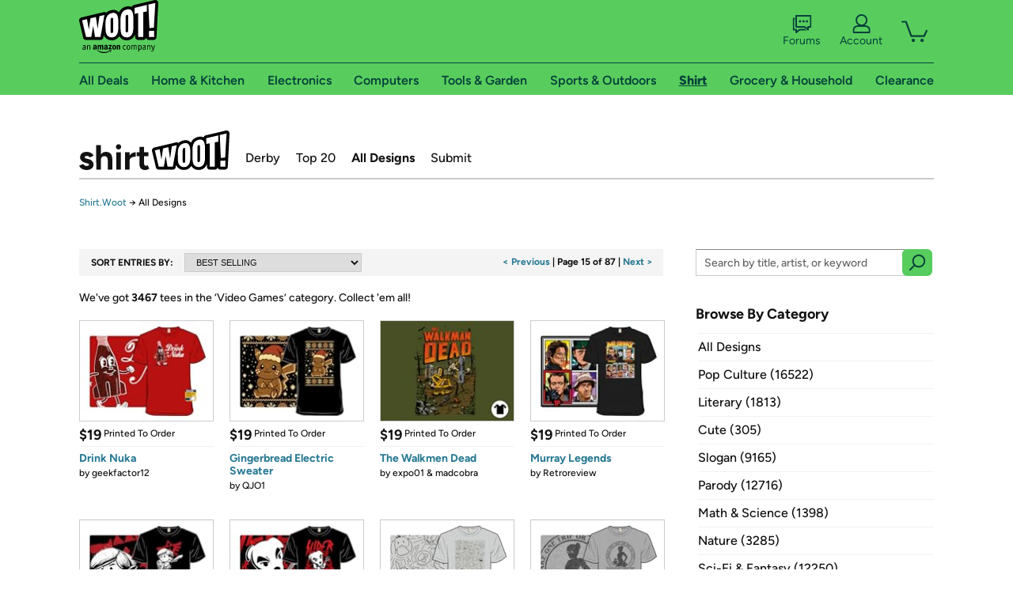

--- FILE ---
content_type: text/html; charset=utf-8
request_url: https://shirt.woot.com/catalog?category=video-games&page=15&ref=cnt_ctlg_pglk_15
body_size: 15205
content:



    <!DOCTYPE html>
    <html>
    <head>
        <!--AWS RUM-->
<script>(function (n, i, v, r, s, c, x, z) { x = window.AwsRumClient = { q: [], n: n, i: i, v: v, r: r, c: c }; window[n] = function (c, p) { x.q.push({ c: c, p: p }); }; z = document.createElement('script'); z.async = true; z.src = s; document.head.insertBefore(z, document.head.getElementsByTagName('script')[0]); })('cwr', 'f3691888-3da1-4d69-a78a-bbc88c499553', '1.0.0', 'us-east-1', 'https://client.rum.us-east-1.amazonaws.com/1.5.0/cwr.js', { guestRoleArn: "arn:aws:iam::525508281157:role/RUM-Monitor-us-east-1-525508281157-0063818041461-Unauth", identityPoolId: "us-east-1:9d0ab28f-ed32-4a67-84b0-1a981cafd7fb", endpoint: "https://dataplane.rum.us-east-1.amazonaws.com", telemetries: ["performance", "errors", "http"], allowCookies: true, enableXRay: true });</script>
<!--End AWS RUM-->

        <title>Shirt.Woot Catalog</title>
        <link rel="icon" type="image/png" href="https://d3rqdbvvokrlbl.cloudfront.net/lib/Images/favicon/favicon-96x96.2025.png" sizes="96x96" />
<link rel="icon" type="image/svg+xml" href="https://d3rqdbvvokrlbl.cloudfront.net/lib/Images/favicon/favicon.2025.svg" />
<link rel="apple-touch-icon" sizes="180x180" href="https://d3rqdbvvokrlbl.cloudfront.net/lib/Images/favicon/apple-touch-icon.5.png" />
<meta name="apple-mobile-web-app-title" content="Woot!" />


        <link href="https://d3rqdbvvokrlbl.cloudfront.net/areas/shirt.woot/styles/shared/layout.53e626251032.less" rel="stylesheet" />
        <link href="https://shirt.woot.com/catalog?category=video-games&amp;page=15"
              rel="canonical">
        
        <meta content="width=1100" name="viewport" />
        <meta name="google-site-verification" content="OvtTPma0yP_gBPm58WnY3eTo2QcEZerb24x8gTUgiZQ" />
        <script crossorigin="anonymous" src="https://d3rqdbvvokrlbl.cloudfront.net/lib/scripts/shared/jquery-modernizr.53e626251032.js"></script>

        <meta content="2026-01-16T02:04:08.0955874Z" id="timestamp">

            
        <meta property="fb:app_id" content="121800081168103" />
        <meta property="og:description" content="We&#39;ve got 3467 tees in the ‘Video Games’ category. Collect &#39;em all!" />
        <meta property="og:title" content="Shirt.Woot Catalog" />
        <meta property="og:url" content="https://shirt.woot.com/catalog?category=video-games&amp;page=15" />
        <meta property="og:site_name" content="Shirt.Woot" />


        <script>
            var googletag = googletag || {};
            googletag.cmd = googletag.cmd || [];
            (function () {
                var gads = document.createElement("script");
                gads.async = true;
                gads.type = "text/javascript";
                var useSSL = "https:" == document.location.protocol;
                gads.src = (useSSL ? "https:" : "http:") + "//www.googletagservices.com/tag/js/gpt.js";
                var node = document.getElementsByTagName("script")[0];
                node.parentNode.insertBefore(gads, node);
            })();
        </script>

        
            <script>
        var googleDataLayer = googleDataLayer || [];
        googleDataLayer.push({
            customDimensions: {
                displayType: 'Desktop',
            },
        });
    </script>

    <!-- Google Tag Manager -->
    <script>
        (function (w, d, s, l, i) {
            w[l] = w[l] || []; w[l].push({
                'gtm.start':
                    new Date().getTime(), event: 'gtm.js'
            }); var f = d.getElementsByTagName(s)[0],
                j = d.createElement(s), dl = l != 'dataLayer' ? '&l=' + l : ''; j.async = true; j.src =
                    '//www.googletagmanager.com/gtm.js?id=' + i + dl; f.parentNode.insertBefore(j, f);
        })(window, document, 'script', 'googleDataLayer', 'GTM-KBS4QP');</script>
    <!-- End Google Tag Manager -->


        

        <!-- Optimizely -->
        <script src="https://cdn.optimizely.com/js/25069340825.js"></script>
        <!-- End Optimizely -->

        
    <link href="https://d3rqdbvvokrlbl.cloudfront.net/areas/shirt.woot/styles/catalog/index.53e626251032.less" rel="stylesheet" />

        <style> </style > <script> $(function(){
if (document.location.href.indexOf('woot.com/offers/') < 0) {
    return;
}

var $linksWithWrongUrl = $('a[href="https://admin.woot.com/warranty"]');
if ($linksWithWrongUrl.length === 0) {
    return;
}
$linksWithWrongUrl.attr('href', document.location.origin + '/warranty');
}) </script> <style > </style><style></style >
<script>
$(document).ready(function () { 
$('p, h1, h2, h3, a').filter(':contains("Woot Inc"), :contains("Woot, Inc")').each(function(){$(this).text($(this).text().replace(/Woot,? Inc\.?/g,"Woot LLC")); });
});
</script>
<style ></style>

    </head>

    <body>
        

    <!-- Google Tag Manager (noscript) -->
        <noscript><iframe src="//www.googletagmanager.com/ns.html?id=GTM-KBS4QP"
        height="0" width="0" style="display:none;visibility:hidden" sandbox=""></iframe></noscript>
    <!-- End Google Tag Manager (noscript) -->


        
        <div id="header-container">
            
            



<a class="amazon-ingress" href="#" data-test-ui="amazon-ingress"><div class="arrow"></div>Back to Amazon.com</a>

<header id="global-header">
    <div class="header-container">
        <nav class="actions">
            <div class="logo-container">
                <a class="logo-container"     href="https://www.woot.com/?ref=w_ngh_w_2#ref=shirt.woot.com/header/tab@1.10-woot" data-ref-tag="w_ngh_w_2"
>
                    <img src="https://d3rqdbvvokrlbl.cloudfront.net/lib/images/sites/header/woot-logo.svg" alt="W-O-O-T exclamation. Woooot! an Amazon company." />
                </a>
            </div>
            <div class="actions-list-container menu-items-container">
                <div class="action-box">
                    <ul class="actions-list">
                        <li>
                            <a href="https://forums.woot.com/" class="forums">
                                <svg width="25" height="24" viewBox="0 0 25 24" fill="none"
    xmlns="http://www.w3.org/2000/svg">
    <g clip-path="url(#clip0_503_10326)">
        <g clip-path="url(#clip1_503_10326)">
            <path d="M24.21 1.29C24.03 1.11 23.78 1 23.52 1H5.02004C4.76004 1 4.51004 1.1 4.33004 1.29C4.15004 1.47 4.04004 1.72 4.04004 1.98V15.95C4.04004 16.21 4.14004 16.46 4.33004 16.64C4.52004 16.82 4.76004 16.93 5.02004 16.93H15.21L19.33 20.29C19.62 20.53 20.03 20.58 20.37 20.42C20.71 20.26 20.93 19.91 20.93 19.54V16.93H23.54C23.8 16.93 24.05 16.83 24.23 16.64C24.41 16.46 24.52 16.21 24.52 15.95V1.98C24.52 1.72 24.42 1.47 24.23 1.29H24.21ZM19.94 14.97C19.68 14.97 19.43 15.07 19.25 15.26C19.07 15.44 18.96 15.69 18.96 15.95V17.48L16.17 15.2C16 15.06 15.78 14.98 15.55 14.98H6.00004V2.95H22.55V14.97H19.94Z" fill="#121212"/>
            <path d="M18.6499 7.5C17.8399 7.5 17.1799 8.16 17.1799 8.97C17.1799 9.78 17.8399 10.44 18.6499 10.44C19.4599 10.44 20.1199 9.78 20.1199 8.97C20.1199 8.16 19.4599 7.5 18.6499 7.5Z" fill="#121212"/>
            <path d="M14.27 7.5C13.46 7.5 12.8 8.16 12.8 8.97C12.8 9.78 13.46 10.44 14.27 10.44C15.08 10.44 15.74 9.78 15.74 8.97C15.74 8.16 15.08 7.5 14.27 7.5Z" fill="#121212"/>
            <path d="M9.90005 7.5C9.09005 7.5 8.43005 8.16 8.43005 8.97C8.43005 9.78 9.09005 10.44 9.90005 10.44C10.7101 10.44 11.3701 9.78 11.3701 8.97C11.3701 8.16 10.7101 7.5 9.90005 7.5Z" fill="#121212"/>
            <path d="M15.69 18.49H9.45C9.22 18.49 9.01 18.57 8.83 18.71L6.04 20.99V19.46C6.04 19.2 5.94 18.95 5.75 18.77C5.56 18.59 5.32 18.48 5.06 18.48H2.45V6.41997H3.16V4.46997H1.48C1.22 4.46997 0.97 4.56997 0.79 4.75997C0.61 4.93997 0.5 5.18997 0.5 5.44997V19.46C0.5 19.72 0.6 19.97 0.79 20.15C0.97 20.33 1.22 20.44 1.48 20.44H4.09V23.05C4.09 23.43 4.31 23.77 4.65 23.93C4.99 24.09 5.39 24.04 5.69 23.8L9.81 20.44H18.08L15.7 18.49H15.69Z" fill="#121212"/>
        </g>
    </g>
    <g transform="translate(25,0)" clip-path="url(#clip0_504_10390)">
        <g clip-path="url(#clip1_504_10390)">
            <path d="M24.21 1.29C24.03 1.11 23.78 1 23.52 1H5.02004C4.76004 1 4.51004 1.1 4.33004 1.29C4.15004 1.47 4.04004 1.72 4.04004 1.98V15.95C4.04004 16.21 4.14004 16.46 4.33004 16.64C4.51004 16.82 4.76004 16.93 5.02004 16.93H15.21L19.33 20.29C19.62 20.53 20.03 20.58 20.37 20.42C20.71 20.26 20.93 19.91 20.93 19.54V16.93H23.54C23.8 16.93 24.05 16.83 24.23 16.64C24.41 16.45 24.52 16.21 24.52 15.95V1.98C24.52 1.72 24.42 1.47 24.23 1.29H24.21ZM9.90004 10.43C9.09004 10.43 8.43004 9.77 8.43004 8.96C8.43004 8.15 9.09004 7.49 9.90004 7.49C10.71 7.49 11.37 8.15 11.37 8.96C11.37 9.77 10.71 10.43 9.90004 10.43ZM14.27 10.43C13.46 10.43 12.8 9.77 12.8 8.96C12.8 8.15 13.46 7.49 14.27 7.49C15.08 7.49 15.74 8.15 15.74 8.96C15.74 9.77 15.08 10.43 14.27 10.43ZM18.65 10.43C17.84 10.43 17.18 9.77 17.18 8.96C17.18 8.15 17.84 7.49 18.65 7.49C19.46 7.49 20.12 8.15 20.12 8.96C20.12 9.77 19.46 10.43 18.65 10.43Z" fill="#121212"/>
            <path d="M15.69 18.49H9.45C9.22 18.49 9.01 18.57 8.83 18.71L6.04 20.99V19.46C6.04 19.2 5.94 18.95 5.75 18.77C5.56 18.59 5.32 18.48 5.06 18.48H2.45V6.41997H3.16V4.46997H1.48C1.22 4.46997 0.97 4.56997 0.79 4.75997C0.61 4.93997 0.5 5.18997 0.5 5.44997V19.46C0.5 19.72 0.6 19.97 0.79 20.15C0.97 20.33 1.22 20.44 1.48 20.44H4.09V23.05C4.09 23.43 4.31 23.77 4.65 23.93C4.99 24.09 5.39 24.04 5.69 23.8L9.81 20.44H18.08L15.7 18.49H15.69Z" fill="#121212"/>
        </g>
    </g>
    <defs>
        <clipPath id="clip0_503_10326">
            <rect width="24" height="24" fill="white" transform="translate(0.5)"/>
        </clipPath>
        <clipPath id="clip1_503_10326">
            <rect width="24" height="23.02" fill="white" transform="translate(0.5 1)"/>
        </clipPath>
        <clipPath id="clip0_504_10390">
            <rect width="24" height="24" fill="white" transform="translate(0.5)"/>
        </clipPath>
        <clipPath id="clip1_504_10390">
            <rect width="24" height="23.02" fill="white" transform="translate(0.5 1)"/>
        </clipPath>
    </defs>
</svg>

                                Forums
                            </a>
                        </li>
                        <li>
<div id="account" class="logged-out">
    <div id="welcome" data-header-ref="ngh">
            <div class="shows-user-drop">
                <a class="signin account">
                    <svg width="25" height="24" viewBox="0 0 25 24" fill="none"
    xmlns="http://www.w3.org/2000/svg">
    <g clip-path="url(#clip0_503_10282)">
        <path d="M21.78 15.72C20.62 14.69 19.04 14.07 17.31 14.07H16.25C18.55 12.79 20.11 10.33 20.11 7.51C20.11 3.36 16.75 0 12.6 0C8.45 0 5.08 3.36 5.08 7.51C5.08 10.33 6.64 12.79 8.94 14.07H7.88C6.15 14.07 4.57 14.69 3.41 15.72C2.25 16.75 1.5 18.22 1.5 19.85V23C1.5 23.25 1.6 23.51 1.79 23.69C1.97 23.87 2.22 23.98 2.48 23.98H22.71C22.97 23.98 23.22 23.88 23.4 23.69C23.58 23.51 23.69 23.26 23.69 23V19.85C23.69 18.22 22.94 16.75 21.78 15.73V15.72ZM8.67 11.44C7.66 10.43 7.04 9.05 7.04 7.51C7.04 5.97 7.66 4.59 8.67 3.58C9.68 2.57 11.06 1.95 12.6 1.95C14.14 1.95 15.52 2.57 16.53 3.58C17.54 4.59 18.16 5.97 18.16 7.51C18.16 9.05 17.54 10.43 16.53 11.44C15.52 12.45 14.14 13.07 12.6 13.07C11.06 13.07 9.68 12.45 8.67 11.44ZM21.73 22.02H3.45V19.85C3.45 18.83 3.91 17.9 4.7 17.19C5.49 16.48 6.62 16.03 7.87 16.03H17.29C18.55 16.03 19.67 16.48 20.46 17.19C21.25 17.9 21.71 18.83 21.71 19.85V22.02H21.73Z" fill="#121212"/>
    </g>
    <g transform="translate(25,0)" clip-path="url(#clip0_504_10402)">
        <path d="M21.78 15.72C20.62 14.69 19.04 14.07 17.31 14.07H16.25C18.55 12.79 20.11 10.33 20.11 7.51C20.11 3.36 16.75 0 12.6 0C8.45 0 5.08 3.36 5.08 7.51C5.08 10.33 6.64 12.79 8.94 14.07H7.88C6.15 14.07 4.57 14.69 3.41 15.72C2.25 16.75 1.5 18.22 1.5 19.85V23C1.5 23.25 1.6 23.51 1.79 23.69C1.97 23.87 2.22 23.98 2.48 23.98H22.71C22.97 23.98 23.22 23.88 23.4 23.69C23.58 23.51 23.69 23.26 23.69 23V19.85C23.69 18.22 22.94 16.75 21.78 15.73V15.72Z" fill="#121212"/>
    </g>
    <defs>
        <clipPath id="clip0_503_10282">
            <rect width="22.19" height="23.97" fill="white" transform="translate(1.5)"/>
        </clipPath>
        <clipPath id="clip0_504_10402">
            <rect width="22.19" height="23.97" fill="white" transform="translate(1.5)"/>
        </clipPath>
    </defs>
</svg>
                    Account
                </a>
            </div>
            <div class="acct-option-list">
                <ul>
                    <li>
                        <a class="signin">Sign in</a>
                    </li>
                    <li>
                        <a class="signup">New to Woot? - Sign up</a>
                    </li>
                    <li>
                        <a href="https://account.woot.com/?ref=ngh_act_ya_dd_so">Your Account</a>
                    </li>
                    <li>
                        <a href="https://account.woot.com/purchasehistory?ref=ngh_act_syb_so">Stuff You Bought</a>
                    </li>
                    <li>
                        <a href="https://support.woot.com/?ref=ngh_act_spt_so">Customer Service</a>
                    </li>
                    <li>
                        <a href="https://www.woot.com/feedback?ref=ngh_act_fdbk_so">Feedback</a>
                    </li>
                </ul>
            </div>
    </div>
</div>
</li>
                        <li>


<div data-minicart-hassoldoutitems="false" data-minicart-ref-tag="ngh_mc_crt" id="minicart">
        <a aria-label="Shopping Cart" class="count" href="https://www.woot.com/cart?ref=w_ngh_mc_icon#ref=shirt.woot.com/header"></a>
        <div class="loading"></div>
</div>
</li>
                    </ul>
                </div>
            </div>
        </nav>
        <nav class="categories">
                <div id="category-tab-everything-woot" class="category everything-woot retail  ">
                    <a     href="https://www.woot.com/alldeals?ref=w_ngh_et_1#ref=shirt.woot.com/header/tab@0.10-everything" data-ref-tag="w_ngh_et_1"
 class="tab"><span class="title">All Deals</span></a>



<section id="lazy-2f29adc7-7916-45f1-a40f-6ff6fb5d8ede" class="lazy-container drop-down" data-lazy-url="https://shirt.woot.com/sites/headercategoryflyout?category=Everything.Woot&amp;tabIndex=0&amp;tabCount=10&amp;ref=w_ngh_et_1" data-lazy-target="#category-tab-everything-woot" data-lazy-trigger="mouseover touchstart">
    <span class="loading"></span>
</section>
                </div>
                <div id="category-tab-home-woot" class="category home-woot retail  ">
                    <a     href="https://www.woot.com/category/home?ref=w_ngh_hm_3#ref=shirt.woot.com/header/tab@2.10-home" data-ref-tag="w_ngh_hm_3"
 class="tab"><span class="title">Home &amp; Kitchen</span></a>



<section id="lazy-9bc3d3f6-d21b-459f-a41f-63b681623cea" class="lazy-container drop-down" data-lazy-url="https://shirt.woot.com/sites/headercategoryflyout?category=Home.Woot&amp;tabIndex=2&amp;tabCount=10&amp;ref=w_ngh_hm_3" data-lazy-target="#category-tab-home-woot" data-lazy-trigger="mouseover touchstart">
    <span class="loading"></span>
</section>
                </div>
                <div id="category-tab-electronics-woot" class="category electronics-woot retail  ">
                    <a     href="https://www.woot.com/category/electronics?ref=w_ngh_el_4#ref=shirt.woot.com/header/tab@3.10-electronics" data-ref-tag="w_ngh_el_4"
 class="tab"><span class="title">Electronics</span></a>



<section id="lazy-45acf145-8f07-4481-af25-f85c11102dcc" class="lazy-container drop-down" data-lazy-url="https://shirt.woot.com/sites/headercategoryflyout?category=Electronics.Woot&amp;tabIndex=3&amp;tabCount=10&amp;ref=w_ngh_el_4" data-lazy-target="#category-tab-electronics-woot" data-lazy-trigger="mouseover touchstart">
    <span class="loading"></span>
</section>
                </div>
                <div id="category-tab-computers-woot" class="category computers-woot retail  ">
                    <a     href="https://www.woot.com/category/computers?ref=w_ngh_cp_5#ref=shirt.woot.com/header/tab@4.10-computers" data-ref-tag="w_ngh_cp_5"
 class="tab"><span class="title">Computers</span></a>



<section id="lazy-58aeb1a7-6398-4083-bf89-22ecbede1cd2" class="lazy-container drop-down" data-lazy-url="https://shirt.woot.com/sites/headercategoryflyout?category=Computers.Woot&amp;tabIndex=4&amp;tabCount=10&amp;ref=w_ngh_cp_5" data-lazy-target="#category-tab-computers-woot" data-lazy-trigger="mouseover touchstart">
    <span class="loading"></span>
</section>
                </div>
                <div id="category-tab-tools-woot" class="category tools-woot retail  ">
                    <a     href="https://www.woot.com/category/tools?ref=w_ngh_tg_6#ref=shirt.woot.com/header/tab@5.10-tools" data-ref-tag="w_ngh_tg_6"
 class="tab"><span class="title">Tools &amp; Garden</span></a>



<section id="lazy-676c3e1e-9ee9-4626-a329-489e2645d055" class="lazy-container drop-down" data-lazy-url="https://shirt.woot.com/sites/headercategoryflyout?category=Tools.Woot&amp;tabIndex=5&amp;tabCount=10&amp;ref=w_ngh_tg_6" data-lazy-target="#category-tab-tools-woot" data-lazy-trigger="mouseover touchstart">
    <span class="loading"></span>
</section>
                </div>
                <div id="category-tab-sport-woot" class="category sport-woot retail  ">
                    <a     href="https://www.woot.com/category/sport?ref=w_ngh_sp_7#ref=shirt.woot.com/header/tab@6.10-sport" data-ref-tag="w_ngh_sp_7"
 class="tab"><span class="title">Sports &amp; Outdoors</span></a>



<section id="lazy-7e96dc84-e5f8-48da-af71-16d7eeff4164" class="lazy-container drop-down" data-lazy-url="https://shirt.woot.com/sites/headercategoryflyout?category=Sport.Woot&amp;tabIndex=6&amp;tabCount=10&amp;ref=w_ngh_sp_7" data-lazy-target="#category-tab-sport-woot" data-lazy-trigger="mouseover touchstart">
    <span class="loading"></span>
</section>
                </div>
                <div id="category-tab-shirt-woot" class="category shirt-woot retail current ">
                    <a     href="https://shirt.woot.com/?ref=w_ngh_sh_8#ref=shirt.woot.com/header/tab@7.10-shirt" data-ref-tag="w_ngh_sh_8"
 class="tab"><span class="title">Shirt</span></a>



<section id="lazy-782e7d0e-faf1-4fcf-91d7-90a058a15c99" class="lazy-container drop-down" data-lazy-url="https://shirt.woot.com/sites/headercategoryflyout?category=Shirt.Woot&amp;tabIndex=7&amp;tabCount=10&amp;ref=w_ngh_sh_8" data-lazy-target="#category-tab-shirt-woot" data-lazy-trigger="mouseover touchstart">
    <span class="loading"></span>
</section>
                </div>
                <div id="category-tab-grocery-woot" class="category grocery-woot retail  ">
                    <a     href="https://www.woot.com/category/grocery?ref=w_ngh_gr_9#ref=shirt.woot.com/header/tab@8.10-grocery" data-ref-tag="w_ngh_gr_9"
 class="tab"><span class="title">Grocery &amp; Household</span></a>



<section id="lazy-523eacbf-ae98-444e-a507-e3bfbda2b325" class="lazy-container drop-down" data-lazy-url="https://shirt.woot.com/sites/headercategoryflyout?category=Grocery.Woot&amp;tabIndex=8&amp;tabCount=10&amp;ref=w_ngh_gr_9" data-lazy-target="#category-tab-grocery-woot" data-lazy-trigger="mouseover touchstart">
    <span class="loading"></span>
</section>
                </div>
                <div id="category-tab-sellout-woot" class="category sellout-woot retail  ">
                    <a     href="https://www.woot.com/category/sellout?ref=w_ngh_so_10#ref=shirt.woot.com/header/tab@9.10-sellout" data-ref-tag="w_ngh_so_10"
 class="tab"><span class="title">Clearance</span></a>



<section id="lazy-70c3d542-f559-40e3-a0ed-a9bc76b7ba8c" class="lazy-container drop-down" data-lazy-url="https://shirt.woot.com/sites/headercategoryflyout?category=Sellout.Woot&amp;tabIndex=9&amp;tabCount=10&amp;ref=w_ngh_so_10" data-lazy-target="#category-tab-sellout-woot" data-lazy-trigger="mouseover touchstart">
    <span class="loading"></span>
</section>
                </div>
        </nav>
    </div>
</header>
        </div>
        

<header id="site-header">
    <h1><a class="logo" href="/#ref=shirt.woot.com/siteheader/logo" rel="home">Shirt.Woot</a></h1>
    <nav>
        <ul>
            <li><a class="" href="/derby?ref=w_sh_drby#ref=shirt.woot.com/siteheader/derby">Derby</a></li>
            <li><a class="" href="/top20?ref=w_sh_top20#ref=shirt.woot.com/siteheader/top20">Top 20</a></li>
            <li><a class="current" href="/catalog?ref=w_sh_ctlg#ref=shirt.woot.com/siteheader/catalog">All Designs</a></li>
            <li><a class="" href="/submit?ref=w_sh_sub#ref=shirt.woot.com/siteheader/submit">Submit</a></li>
        </ul>
    </nav>
</header>


        
    <nav id="breadcrumbs">
        <ol>
            <li>
                <a href="/?ref=sh_cnt_ctlg_idx_crum_1">Shirt.Woot</a>
                <span>&rarr;</span>
                All Designs
            </li>
        </ol>
    </nav>

        







<div id="content" class="">
        <div class="offer-list">

            <div class="offer-list-header">
                <div class="search-sort">
                    <h2>Sort Entries By:</h2>
                    <select onchange="if (this.value) window.location.href=this.value">
                        <option selected value="/catalog?category=video-games">BEST SELLING</option>
                        <option  value="/catalog?category=video-games&amp;sort=most-recent">MOST RECENT</option>
                    </select>
                </div>

                <div class="pagination">

                            <a class="prev" data-page="14" href="catalog?category=video-games&amp;page=14&ref=cnt_ctlg_tprev">< Previous</a> |
                        <span>Page 15 of 87 </span>
                            | <a class="next" data-page="16" href="catalog?category=video-games&amp;page=16&ref=cnt_ctlg_tnext">Next ></a>
                </div>
            </div>

                <div class="results-header">
        <span class="icon"></span>

            We've got <span class="count">3467</span> tees in the ‘<span class="criteria">Video Games</span>’ category. <span class="quip">Collect 'em all!</span>
    </div>


            <ul>
                        <li data-tooltip="">
                            <a href="/offers/drink-nuka-1?ref=cnt_ctlg_dgn_0">
                                <img src="https://images-na.ssl-images-amazon.com/images/S/mediaservice.woot.com/7375b7b6-85ea-4573-97b5-c807b75c8627._SX169_CR0,1,169,124_.png" alt="Drink Nuka" />

                                <span class="overlay"></span>
                                <span class="icon"></span>

                                <span class="header">
                                        <span class="price">$19</span>
                                    <span class="kind">
                                            Printed To Order
                                    </span>
                                </span>
                                <span class="info">
                                    <h2>Drink Nuka</h2>
                                </span>
                            </a>
                                    <span class="artist">by <a href="/catalog?q=%40geekfactor12" title="geekfactor12">geekfactor12</a></span>

                        </li>
                        <li data-tooltip="">
                            <a href="/offers/gingerbread-electric-sweater-1?ref=cnt_ctlg_dgn_1">
                                <img src="https://images-na.ssl-images-amazon.com/images/S/mediaservice.woot.com/3570bad0-45c1-436a-adea-113aa6321c55._SX169_CR0,1,169,124_.png" alt="Gingerbread Electric Sweater" />

                                <span class="overlay"></span>
                                <span class="icon"></span>

                                <span class="header">
                                        <span class="price">$19</span>
                                    <span class="kind">
                                            Printed To Order
                                    </span>
                                </span>
                                <span class="info">
                                    <h2>Gingerbread Electric Sweater</h2>
                                </span>
                            </a>
                                    <span class="artist">by <a href="/catalog?q=%40QJO1" title="QJO1">QJO1</a></span>

                        </li>
                        <li data-tooltip="">
                            <a href="/offers/the-walkmen-dead-2?ref=cnt_ctlg_dgn_2">
                                <img src="https://images-na.ssl-images-amazon.com/images/S/mediaservice.woot.com/f1a8b14f-9141-458a-93a6-43c45f6972fb._SX169_CR0,1,169,124_.png" alt="The Walkmen Dead" />

                                <span class="overlay"></span>
                                <span class="icon"></span>

                                <span class="header">
                                        <span class="price">$19</span>
                                    <span class="kind">
                                            Printed To Order
                                    </span>
                                </span>
                                <span class="info">
                                    <h2>The Walkmen Dead</h2>
                                </span>
                            </a>
                                    <span class="artist">by <a href="/catalog?q=%40%22expo01+%26+madcobra%22" title="expo01 &amp; madcobra">expo01 &amp; madcobra</a></span>

                        </li>
                        <li data-tooltip="">
                            <a href="/offers/murray-legends-1?ref=cnt_ctlg_dgn_3">
                                <img src="https://images-na.ssl-images-amazon.com/images/S/mediaservice.woot.com/5e804fb3-2dd6-4efc-98cb-bdb321304fcf._SX169_CR0,1,169,124_.png" alt="Murray Legends" />

                                <span class="overlay"></span>
                                <span class="icon"></span>

                                <span class="header">
                                        <span class="price">$19</span>
                                    <span class="kind">
                                            Printed To Order
                                    </span>
                                </span>
                                <span class="info">
                                    <h2>Murray Legends</h2>
                                </span>
                            </a>
                                    <span class="artist">by <a href="/catalog?q=%40Retroreview" title="Retroreview">Retroreview</a></span>

                        </li>
                        <li data-tooltip="">
                            <a href="/offers/hylian-hero-1?ref=cnt_ctlg_dgn_4">
                                <img src="https://images-na.ssl-images-amazon.com/images/S/mediaservice.woot.com/c76640b9-9d81-4e57-a962-ef06ba007002._SX169_CR0,1,169,124_.png" alt="Hylian Hero" />

                                <span class="overlay"></span>
                                <span class="icon"></span>

                                <span class="header">
                                        <span class="price">$19</span>
                                    <span class="kind">
                                            Printed To Order
                                    </span>
                                </span>
                                <span class="info">
                                    <h2>Hylian Hero</h2>
                                </span>
                            </a>
                                    <span class="artist">by <a href="/catalog?q=%40DrMonekers" title="DrMonekers">DrMonekers</a></span>

                        </li>
                        <li data-tooltip="">
                            <a href="/offers/slider-king-1?ref=cnt_ctlg_dgn_5">
                                <img src="https://images-na.ssl-images-amazon.com/images/S/mediaservice.woot.com/36a5d5c7-b776-481d-bd62-b6b8bd279b33._SX169_CR0,1,169,124_.png" alt="Slider King" />

                                <span class="overlay"></span>
                                <span class="icon"></span>

                                <span class="header">
                                        <span class="price">$19</span>
                                    <span class="kind">
                                            Printed To Order
                                    </span>
                                </span>
                                <span class="info">
                                    <h2>Slider King</h2>
                                </span>
                            </a>
                                    <span class="artist">by <a href="/catalog?q=%40Draculabyte" title="Draculabyte">Draculabyte</a></span>

                        </li>
                        <li data-tooltip="">
                            <a href="/offers/pokedoodles-3?ref=cnt_ctlg_dgn_6">
                                <img src="https://images-na.ssl-images-amazon.com/images/S/mediaservice.woot.com/a5c50c18-4e75-4b26-85b6-a28a640384e3._SX169_CR0,1,169,124_.png" alt="PokeDoodles" />

                                <span class="overlay"></span>
                                <span class="icon"></span>

                                <span class="header">
                                        <span class="price">$19</span>
                                    <span class="kind">
                                            Printed To Order
                                    </span>
                                </span>
                                <span class="info">
                                    <h2>PokeDoodles</h2>
                                </span>
                            </a>
                                    <span class="artist">by <a href="/catalog?q=%40sebasebi" title="sebasebi">sebasebi</a></span>

                        </li>
                        <li data-tooltip="">
                            <a href="/offers/grocery-hauler-gym-1?ref=cnt_ctlg_dgn_7">
                                <img src="https://images-na.ssl-images-amazon.com/images/S/mediaservice.woot.com/d09d665f-331d-48ee-8860-5f6f3cc76630._SX169_CR0,1,169,124_.png" alt="Grocery Hauler Gym" />

                                <span class="overlay"></span>
                                <span class="icon"></span>

                                <span class="header">
                                        <span class="price">$19</span>
                                    <span class="kind">
                                            Printed To Order
                                    </span>
                                </span>
                                <span class="info">
                                    <h2>Grocery Hauler Gym</h2>
                                </span>
                            </a>
                                    <span class="artist">by <a href="/catalog?q=%40Stiluk35" title="Stiluk35">Stiluk35</a></span>

                        </li>
                        <li data-tooltip="">
                            <a href="/offers/turtle-trouble-heather-remix-1?ref=cnt_ctlg_dgn_8">
                                <img src="https://images-na.ssl-images-amazon.com/images/S/mediaservice.woot.com/7e6f7aa9-24b4-45a8-88ec-1aa9d713fd2b._SX169_CR0,1,169,124_.png" alt="Turtle Trouble Heather Remix" />

                                <span class="overlay"></span>
                                <span class="icon"></span>

                                <span class="header">
                                        <span class="price">$19</span>
                                    <span class="kind">
                                            Printed To Order
                                    </span>
                                </span>
                                <span class="info">
                                    <h2>Turtle Trouble Heather Remix</h2>
                                </span>
                            </a>
                                    <span class="artist">by <a href="/catalog?q=%40wakho" title="wakho">wakho</a></span>

                        </li>
                        <li data-tooltip="">
                            <a href="/offers/ghost-ink-3?ref=cnt_ctlg_dgn_9">
                                <img src="https://images-na.ssl-images-amazon.com/images/S/mediaservice.woot.com/a87bf16d-f7ed-416e-8996-7096f804d545._SX169_CR0,1,169,124_.png" alt="Ghost Ink" />

                                <span class="overlay"></span>
                                <span class="icon"></span>

                                <span class="header">
                                        <span class="price">$19</span>
                                    <span class="kind">
                                            Printed To Order
                                    </span>
                                </span>
                                <span class="info">
                                    <h2>Ghost Ink</h2>
                                </span>
                            </a>
                                    <span class="artist">by <a href="/catalog?q=%40BlancaVidal" title="BlancaVidal">BlancaVidal</a></span>

                        </li>
                        <li data-tooltip="">
                            <a href="/offers/mushrooms-monsters-1?ref=cnt_ctlg_dgn_10">
                                <img src="https://images-na.ssl-images-amazon.com/images/S/mediaservice.woot.com/0327a8ee-3d49-4977-ae56-783d75777d77._SX169_CR0,1,169,124_.png" alt="Mushrooms &amp; Monsters" />

                                <span class="overlay"></span>
                                <span class="icon"></span>

                                <span class="header">
                                        <span class="price">$19</span>
                                    <span class="kind">
                                            Printed To Order
                                    </span>
                                </span>
                                <span class="info">
                                    <h2>Mushrooms &amp; Monsters</h2>
                                </span>
                            </a>
                                    <span class="artist">by <a href="/catalog?q=%40Graffd02" title="Graffd02">Graffd02</a></span>

                        </li>
                        <li data-tooltip="">
                            <a href="/offers/mushroom-parade-1?ref=cnt_ctlg_dgn_11">
                                <img src="https://images-na.ssl-images-amazon.com/images/S/mediaservice.woot.com/da0c0d73-55b7-4703-b3f6-4aaa86dcdf20._SX169_CR0,1,169,124_.png" alt="Mushroom Parade" />

                                <span class="overlay"></span>
                                <span class="icon"></span>

                                <span class="header">
                                        <span class="price">$19</span>
                                    <span class="kind">
                                            Printed To Order
                                    </span>
                                </span>
                                <span class="info">
                                    <h2>Mushroom Parade</h2>
                                </span>
                            </a>
                                    <span class="artist">by <a href="/catalog?q=%40BignellArt" title="BignellArt">BignellArt</a></span>

                        </li>
                        <li data-tooltip="">
                            <a href="/offers/grand-theft-gato-1?ref=cnt_ctlg_dgn_12">
                                <img src="https://images-na.ssl-images-amazon.com/images/S/mediaservice.woot.com/8248f223-cbbd-45d6-994a-9f3499af26c8._SX169_CR0,1,169,124_.png" alt="Grand Theft Gato" />

                                <span class="overlay"></span>
                                <span class="icon"></span>

                                <span class="header">
                                        <span class="price">$19</span>
                                    <span class="kind">
                                            Printed To Order
                                    </span>
                                </span>
                                <span class="info">
                                    <h2>Grand Theft Gato</h2>
                                </span>
                            </a>
                                    <span class="artist">by <a href="/catalog?q=%40yazmoq" title="yazmoq">yazmoq</a></span>

                        </li>
                        <li data-tooltip="">
                            <a href="/offers/stolen-heart-3?ref=cnt_ctlg_dgn_13">
                                <img src="https://images-na.ssl-images-amazon.com/images/S/mediaservice.woot.com/3b5abe74-234d-44d8-b9b1-25fe40587b02._SX169_CR0,1,169,124_.png" alt="Stolen Heart" />

                                <span class="overlay"></span>
                                <span class="icon"></span>

                                <span class="header">
                                        <span class="price">$19</span>
                                    <span class="kind">
                                            Printed To Order
                                    </span>
                                </span>
                                <span class="info">
                                    <h2>Stolen Heart</h2>
                                </span>
                            </a>
                                    <span class="artist">by <a href="/catalog?q=%40Kg07" title="Kg07">Kg07</a></span>

                        </li>
                        <li class="derby-winners" data-tooltip="">
                            <a href="/offers/bridge-fighter-5?ref=cnt_ctlg_dgn_14">
                                <img src="https://images-na.ssl-images-amazon.com/images/S/mediaservice.woot.com/654c63f7-cd6f-432e-817b-195e891d54d7._SX169_CR0,1,169,124_.png" alt="Bridge Fighter" />

                                <span class="overlay"></span>
                                <span class="icon"></span>

                                <span class="header">
                                        <span class="price">$19</span>
                                    <span class="kind">
                                            Printed To Order
                                    </span>
                                </span>
                                <span class="info">
                                    <h2>Bridge Fighter</h2>
                                </span>
                            </a>
                                    <span class="artist">by <a href="/catalog?q=%40Simic" title="Simic">Simic</a></span>

                        </li>
                        <li data-tooltip="">
                            <a href="/offers/havent-slept-in-a-fortnight-1?ref=cnt_ctlg_dgn_15">
                                <img src="https://images-na.ssl-images-amazon.com/images/S/mediaservice.woot.com/88cedef4-ffd3-431f-bed7-5b46dbdc45e4._SX169_CR0,1,169,124_.png" alt="Haven&#39;t Slept in a Fortnight" />

                                <span class="overlay"></span>
                                <span class="icon"></span>

                                <span class="header">
                                        <span class="price">$19</span>
                                    <span class="kind">
                                            Printed To Order
                                    </span>
                                </span>
                                <span class="info">
                                    <h2>Haven&#39;t Slept in a Fortnight</h2>
                                </span>
                            </a>
                                    <span class="artist">by <a href="/catalog?q=%40Stiluk35" title="Stiluk35">Stiluk35</a></span>

                        </li>
                        <li data-tooltip="">
                            <a href="/offers/hyrule-university-1?ref=cnt_ctlg_dgn_16">
                                <img src="https://images-na.ssl-images-amazon.com/images/S/mediaservice.woot.com/8be14c27-6cef-42e5-8cfd-c8abf8fa5e4d._SX169_CR0,1,169,124_.png" alt="Hyrule University" />

                                <span class="overlay"></span>
                                <span class="icon"></span>

                                <span class="header">
                                        <span class="price">$19</span>
                                    <span class="kind">
                                            Printed To Order
                                    </span>
                                </span>
                                <span class="info">
                                    <h2>Hyrule University</h2>
                                </span>
                            </a>
                                    <span class="artist">by <a href="/catalog?q=%40arinesart" title="arinesart">arinesart</a></span>

                        </li>
                        <li class="derby-winners" data-tooltip="">
                            <a href="/offers/trainers-dragons-3?ref=cnt_ctlg_dgn_17">
                                <img src="https://images-na.ssl-images-amazon.com/images/S/mediaservice.woot.com/34bbdd61-28c6-4ec5-9e8e-af540ae252f8._SX169_CR0,1,169,124_.png" alt="Trainers &amp; Dragons" />

                                <span class="overlay"></span>
                                <span class="icon"></span>

                                <span class="header">
                                        <span class="price">$19</span>
                                    <span class="kind">
                                            Printed To Order
                                    </span>
                                </span>
                                <span class="info">
                                    <h2>Trainers &amp; Dragons</h2>
                                </span>
                            </a>
                                    <span class="artist">by <a href="/catalog?q=%40RetroDivision" title="RetroDivision">RetroDivision</a></span>

                        </li>
                        <li class="derby-winners" data-tooltip="">
                            <a href="/offers/i-aint-afraid-1?ref=cnt_ctlg_dgn_18">
                                <img src="https://images-na.ssl-images-amazon.com/images/S/mediaservice.woot.com/1127ddbe-2ffa-44d4-a7b4-58f68f61bdb5._SX169_CR0,1,169,124_.png" alt="I Ain&#39;t Afraid" />

                                <span class="overlay"></span>
                                <span class="icon"></span>

                                <span class="header">
                                        <span class="price">$19</span>
                                    <span class="kind">
                                            Printed To Order
                                    </span>
                                </span>
                                <span class="info">
                                    <h2>I Ain&#39;t Afraid</h2>
                                </span>
                            </a>
                                    <span class="artist">by <a href="/catalog?q=%40Thatquietgir1" title="Thatquietgir1">Thatquietgir1</a></span>

                        </li>
                        <li data-tooltip="">
                            <a href="/offers/iron-warrior-1?ref=cnt_ctlg_dgn_19">
                                <img src="https://images-na.ssl-images-amazon.com/images/S/mediaservice.woot.com/b279b2f4-3dc0-4a44-abd7-74d98ec05ec8._SX169_CR0,1,169,124_.png" alt="Iron Warrior" />

                                <span class="overlay"></span>
                                <span class="icon"></span>

                                <span class="header">
                                        <span class="price">$19</span>
                                    <span class="kind">
                                            Printed To Order
                                    </span>
                                </span>
                                <span class="info">
                                    <h2>Iron Warrior</h2>
                                </span>
                            </a>
                                    <span class="artist">by <a href="/catalog?q=%40kharmazero" title="kharmazero">kharmazero</a></span>

                        </li>
                        <li data-tooltip="">
                            <a href="/offers/angry-frog-king-2?ref=cnt_ctlg_dgn_20">
                                <img src="https://images-na.ssl-images-amazon.com/images/S/mediaservice.woot.com/2bcfb371-65ab-4bfb-b658-5a7141eb6981._SX169_CR0,1,169,124_.png" alt="Angry Frog King" />

                                <span class="overlay"></span>
                                <span class="icon"></span>

                                <span class="header">
                                        <span class="price">$19</span>
                                    <span class="kind">
                                            Printed To Order
                                    </span>
                                </span>
                                <span class="info">
                                    <h2>Angry Frog King</h2>
                                </span>
                            </a>
                                    <span class="artist">by <a href="/catalog?q=%40TaylorRoss1" title="TaylorRoss1">TaylorRoss1</a></span>

                        </li>
                        <li class="derby-winners" data-tooltip="">
                            <a href="/offers/vintage-trail-3?ref=cnt_ctlg_dgn_21">
                                <img src="https://images-na.ssl-images-amazon.com/images/S/mediaservice.woot.com/423e53c2-2321-4e27-b587-4888bfa75dad._SX169_CR0,1,169,124_.png" alt="Vintage Trail" />

                                <span class="overlay"></span>
                                <span class="icon"></span>

                                <span class="header">
                                        <span class="price">$19</span>
                                    <span class="kind">
                                            Printed To Order
                                    </span>
                                </span>
                                <span class="info">
                                    <h2>Vintage Trail</h2>
                                </span>
                            </a>
                                    <span class="artist">by <a href="/catalog?q=%40RetroDivision" title="RetroDivision">RetroDivision</a></span>

                        </li>
                        <li data-tooltip="">
                            <a href="/offers/technology-was-better-in-the-1900s-1?ref=cnt_ctlg_dgn_22">
                                <img src="https://images-na.ssl-images-amazon.com/images/S/mediaservice.woot.com/d270afbb-1b67-4dc5-b12f-d257d62090ce._SX169_CR0,1,169,124_.png" alt="Technology was Better in the 1900s" />

                                <span class="overlay"></span>
                                <span class="icon"></span>

                                <span class="header">
                                        <span class="price">$19</span>
                                    <span class="kind">
                                            Printed To Order
                                    </span>
                                </span>
                                <span class="info">
                                    <h2>Technology was Better in the 1900s</h2>
                                </span>
                            </a>
                                    <span class="artist">by <a href="/catalog?q=%40geekfactor12" title="geekfactor12">geekfactor12</a></span>

                        </li>
                        <li data-tooltip="">
                            <a href="/offers/the-cake-is-a-liar-remix-tee-1?ref=cnt_ctlg_dgn_23">
                                <img src="https://images-na.ssl-images-amazon.com/images/S/mediaservice.woot.com/5dfce23f-0283-4a52-a144-94037aac18e5._SX169_CR0,1,169,124_.png" alt="The Cake is a Liar Remix Tee" />

                                <span class="overlay"></span>
                                <span class="icon"></span>

                                <span class="header">
                                        <span class="price">$19</span>
                                    <span class="kind">
                                            Printed To Order
                                    </span>
                                </span>
                                <span class="info">
                                    <h2>The Cake is a Liar Remix Tee</h2>
                                </span>
                            </a>
                                    <span class="artist">by <a href="/catalog?q=%40geekfactor12" title="geekfactor12">geekfactor12</a></span>

                        </li>
                        <li data-tooltip="">
                            <a href="/offers/remote-working-2?ref=cnt_ctlg_dgn_24">
                                <img src="https://images-na.ssl-images-amazon.com/images/S/mediaservice.woot.com/89f955f2-1a7b-44b5-9c85-8178b23893b3._SX169_CR0,1,169,124_.png" alt="Remote Working" />

                                <span class="overlay"></span>
                                <span class="icon"></span>

                                <span class="header">
                                        <span class="price">$19</span>
                                    <span class="kind">
                                            Printed To Order
                                    </span>
                                </span>
                                <span class="info">
                                    <h2>Remote Working</h2>
                                </span>
                            </a>
                                    <span class="artist">by <a href="/catalog?q=%40Kg07" title="Kg07">Kg07</a></span>

                        </li>
                        <li data-tooltip="">
                            <a href="/offers/ghost-stories-in-the-arcade-1?ref=cnt_ctlg_dgn_25">
                                <img src="https://images-na.ssl-images-amazon.com/images/S/mediaservice.woot.com/181d53e8-69a8-4d96-8a80-3b5565d0ca37._SX169_CR0,1,169,124_.png" alt="Ghost Stories in the Arcade" />

                                <span class="overlay"></span>
                                <span class="icon"></span>

                                <span class="header">
                                        <span class="price">$19</span>
                                    <span class="kind">
                                            Printed To Order
                                    </span>
                                </span>
                                <span class="info">
                                    <h2>Ghost Stories in the Arcade</h2>
                                </span>
                            </a>
                                    <span class="artist">by <a href="/catalog?q=%40sebasebi" title="sebasebi">sebasebi</a></span>

                        </li>
                        <li data-tooltip="">
                            <a href="/offers/crossover-2?ref=cnt_ctlg_dgn_26">
                                <img src="https://images-na.ssl-images-amazon.com/images/S/mediaservice.woot.com/c23e2a4f-90c2-4cd9-80e7-3a3be5ca0d70._SX169_CR0,1,169,124_.png" alt="Crossover" />

                                <span class="overlay"></span>
                                <span class="icon"></span>

                                <span class="header">
                                        <span class="price">$19</span>
                                    <span class="kind">
                                            Printed To Order
                                    </span>
                                </span>
                                <span class="info">
                                    <h2>Crossover</h2>
                                </span>
                            </a>
                                    <span class="artist">by <a href="/catalog?q=%40BBCollections" title="BBCollections">BBCollections</a></span>

                        </li>
                        <li class="derby-winners" data-tooltip="">
                            <a href="/offers/chaos-king-3?ref=cnt_ctlg_dgn_27">
                                <img src="https://images-na.ssl-images-amazon.com/images/S/mediaservice.woot.com/0cadbb89-2f26-44b1-b9f3-40a91e205acb._SX169_CR0,1,169,124_.png" alt="Chaos King" />

                                <span class="overlay"></span>
                                <span class="icon"></span>

                                <span class="header">
                                        <span class="price">$19</span>
                                    <span class="kind">
                                            Printed To Order
                                    </span>
                                </span>
                                <span class="info">
                                    <h2>Chaos King</h2>
                                </span>
                            </a>
                                    <span class="artist">by <a href="/catalog?q=%40Chinellatto" title="Chinellatto">Chinellatto</a></span>

                        </li>
                        <li data-tooltip="">
                            <a href="/offers/retro-invader-1?ref=cnt_ctlg_dgn_28">
                                <img src="https://images-na.ssl-images-amazon.com/images/S/mediaservice.woot.com/f5bf7b2f-b2b9-4b56-bcb3-441cd8d2a290._SX169_CR0,1,169,124_.png" alt="Retro Invader" />

                                <span class="overlay"></span>
                                <span class="icon"></span>

                                <span class="header">
                                        <span class="price">$19</span>
                                    <span class="kind">
                                            Printed To Order
                                    </span>
                                </span>
                                <span class="info">
                                    <h2>Retro Invader</h2>
                                </span>
                            </a>
                                    <span class="artist">by <a href="/catalog?q=%40RetroDivision" title="RetroDivision">RetroDivision</a></span>

                        </li>
                        <li data-tooltip="">
                            <a href="/offers/knight-tag-1?ref=cnt_ctlg_dgn_29">
                                <img src="https://images-na.ssl-images-amazon.com/images/S/mediaservice.woot.com/4b3c63fc-f4f4-41b5-98b4-038b204e153d._SX169_CR0,1,169,124_.png" alt="Knight Tag" />

                                <span class="overlay"></span>
                                <span class="icon"></span>

                                <span class="header">
                                        <span class="price">$19</span>
                                    <span class="kind">
                                            Printed To Order
                                    </span>
                                </span>
                                <span class="info">
                                    <h2>Knight Tag</h2>
                                </span>
                            </a>
                                    <span class="artist">by <a href="/catalog?q=%40Rocketman" title="Rocketman">Rocketman</a></span>

                        </li>
                        <li data-tooltip="">
                            <a href="/offers/retro-road-1?ref=cnt_ctlg_dgn_30">
                                <img src="https://images-na.ssl-images-amazon.com/images/S/mediaservice.woot.com/db81b32e-4047-4fa5-8bad-a4d6b6d08265._SX169_CR0,1,169,124_.png" alt="Retro Road" />

                                <span class="overlay"></span>
                                <span class="icon"></span>

                                <span class="header">
                                        <span class="price">$19</span>
                                    <span class="kind">
                                            Printed To Order
                                    </span>
                                </span>
                                <span class="info">
                                    <h2>Retro Road</h2>
                                </span>
                            </a>
                                    <span class="artist">by <a href="/catalog?q=%40piercek25" title="piercek25">piercek25</a></span>

                        </li>
                        <li data-tooltip="">
                            <a href="/offers/schrodingers-block-1?ref=cnt_ctlg_dgn_31">
                                <img src="https://images-na.ssl-images-amazon.com/images/S/mediaservice.woot.com/203bf8f1-5023-4fa3-a0ce-365637fcc9e4._SX169_CR0,1,169,124_.png" alt="Schrodinger&#39;s Block" />

                                <span class="overlay"></span>
                                <span class="icon"></span>

                                <span class="header">
                                        <span class="price">$19</span>
                                    <span class="kind">
                                            Printed To Order
                                    </span>
                                </span>
                                <span class="info">
                                    <h2>Schrodinger&#39;s Block</h2>
                                </span>
                            </a>
                                    <span class="artist">by <a href="/catalog?q=%40Thatquietgir1" title="Thatquietgir1">Thatquietgir1</a></span>

                        </li>
                        <li data-tooltip="">
                            <a href="/offers/property-of-the-zombie-fungus-2?ref=cnt_ctlg_dgn_32">
                                <img src="https://images-na.ssl-images-amazon.com/images/S/mediaservice.woot.com/e227b186-028d-47fe-b088-78b31e324580._SX169_CR0,1,169,124_.png" alt="Property of the Zombie Fungus" />

                                <span class="overlay"></span>
                                <span class="icon"></span>

                                <span class="header">
                                        <span class="price">$19</span>
                                    <span class="kind">
                                            Printed To Order
                                    </span>
                                </span>
                                <span class="info">
                                    <h2>Property of the Zombie Fungus</h2>
                                </span>
                            </a>
                                    <span class="artist">by <a href="/catalog?q=%40Kg07" title="Kg07">Kg07</a></span>

                        </li>
                        <li data-tooltip="">
                            <a href="/offers/kart-run-1?ref=cnt_ctlg_dgn_33">
                                <img src="https://images-na.ssl-images-amazon.com/images/S/mediaservice.woot.com/3f804488-256e-4b89-9b25-c98097294499._SX169_CR0,1,169,124_.png" alt="Kart Run" />

                                <span class="overlay"></span>
                                <span class="icon"></span>

                                <span class="header">
                                        <span class="price">$19</span>
                                    <span class="kind">
                                            Printed To Order
                                    </span>
                                </span>
                                <span class="info">
                                    <h2>Kart Run</h2>
                                </span>
                            </a>
                                    <span class="artist">by <a href="/catalog?q=%40StudioNMdesign" title="StudioNMdesign">StudioNMdesign</a></span>

                        </li>
                        <li data-tooltip="">
                            <a href="/offers/mecha-king-koopa-2?ref=cnt_ctlg_dgn_34">
                                <img src="https://images-na.ssl-images-amazon.com/images/S/mediaservice.woot.com/f6b47bd3-25c1-45c4-ba2a-e980fed97fa0._SX169_CR0,1,169,124_.png" alt="Mecha King Koopa" />

                                <span class="overlay"></span>
                                <span class="icon"></span>

                                <span class="header">
                                        <span class="price">$19</span>
                                    <span class="kind">
                                            Printed To Order
                                    </span>
                                </span>
                                <span class="info">
                                    <h2>Mecha King Koopa</h2>
                                </span>
                            </a>
                                    <span class="artist">by <a href="/catalog?q=%40AstrobotInvention" title="AstrobotInvention">AstrobotInvention</a></span>

                        </li>
                        <li data-tooltip="">
                            <a href="/offers/8-bit-thanksgiving-1?ref=cnt_ctlg_dgn_35">
                                <img src="https://images-na.ssl-images-amazon.com/images/S/mediaservice.woot.com/e5f5a183-ac1a-40c4-86dd-8d18f14f4194._SX169_CR0,1,169,124_.png" alt="8 Bit Thanksgiving" />

                                <span class="overlay"></span>
                                <span class="icon"></span>

                                <span class="header">
                                        <span class="price">$19</span>
                                    <span class="kind">
                                            Printed To Order
                                    </span>
                                </span>
                                <span class="info">
                                    <h2>8 Bit Thanksgiving</h2>
                                </span>
                            </a>
                                    <span class="artist">by <a href="/catalog?q=%40Krittikae" title="Krittikae">Krittikae</a></span>

                        </li>
                        <li data-tooltip="">
                            <a href="/offers/catching-some-monsters-2?ref=cnt_ctlg_dgn_36">
                                <img src="https://images-na.ssl-images-amazon.com/images/S/mediaservice.woot.com/db581795-1105-4cd2-b214-fd76b7708830._SX169_CR0,1,169,124_.png" alt="Catching Some Monsters" />

                                <span class="overlay"></span>
                                <span class="icon"></span>

                                <span class="header">
                                        <span class="price">$19</span>
                                    <span class="kind">
                                            Printed To Order
                                    </span>
                                </span>
                                <span class="info">
                                    <h2>Catching Some Monsters</h2>
                                </span>
                            </a>
                                    <span class="artist">by <a href="/catalog?q=%40Olipop" title="Olipop">Olipop</a></span>

                        </li>
                        <li data-tooltip="">
                            <a href="/offers/mutant-warriors-3?ref=cnt_ctlg_dgn_37">
                                <img src="https://images-na.ssl-images-amazon.com/images/S/mediaservice.woot.com/b56789d9-5fce-4736-a2bc-5625c87e9f6c._SX169_CR0,1,169,124_.png" alt="Mutant Warriors" />

                                <span class="overlay"></span>
                                <span class="icon"></span>

                                <span class="header">
                                        <span class="price">$19</span>
                                    <span class="kind">
                                            Printed To Order
                                    </span>
                                </span>
                                <span class="info">
                                    <h2>Mutant Warriors</h2>
                                </span>
                            </a>
                                    <span class="artist">by <a href="/catalog?q=%40Olipop" title="Olipop">Olipop</a></span>

                        </li>
                        <li data-tooltip="">
                            <a href="/offers/e-mo-4?ref=cnt_ctlg_dgn_38">
                                <img src="https://images-na.ssl-images-amazon.com/images/S/mediaservice.woot.com/cc1828b1-5e94-4980-bcdb-aa1421eb467f._SX169_CR0,1,169,124_.png" alt="E-mo" />

                                <span class="overlay"></span>
                                <span class="icon"></span>

                                <span class="header">
                                        <span class="price">$19</span>
                                    <span class="kind">
                                            Printed To Order
                                    </span>
                                </span>
                                <span class="info">
                                    <h2>E-mo</h2>
                                </span>
                            </a>
                                    <span class="artist">by <a href="/catalog?q=%40%22Daniel+Arzola%22" title="Daniel Arzola">Daniel Arzola</a></span>

                        </li>
                        <li data-tooltip="">
                            <a href="/offers/deathstar-uken-1?ref=cnt_ctlg_dgn_39">
                                <img src="https://images-na.ssl-images-amazon.com/images/S/mediaservice.woot.com/769e907b-620f-444c-9cc1-88212eadde68._SX169_CR0,1,169,124_.png" alt="Deathstar-Uken" />

                                <span class="overlay"></span>
                                <span class="icon"></span>

                                <span class="header">
                                        <span class="price">$19</span>
                                    <span class="kind">
                                            Printed To Order
                                    </span>
                                </span>
                                <span class="info">
                                    <h2>Deathstar-Uken</h2>
                                </span>
                            </a>
                                    <span class="artist">by <a href="/catalog?q=%40Ugur" title="Ugur">Ugur</a></span>

                        </li>
            </ul>
            <div class="offer-list-footer">
                <div class="pagination bottom">

                            <a class="prev" data-page="14" href="catalog?category=video-games&amp;page=14&ref=cnt_ctlg_bprev">< Previous</a> |
                            <a class='page' data-page='1' href='catalog?category=video-games&ref=cnt_ctlg_pglk_1'>1</a>&hellip;
                                <a class='page' data-page='10' href='catalog?category=video-games&amp;page=10&ref=cnt_ctlg_pglk_10'>10</a>
                                <a class='page' data-page='11' href='catalog?category=video-games&amp;page=11&ref=cnt_ctlg_pglk_11'>11</a>
                                <a class='page' data-page='12' href='catalog?category=video-games&amp;page=12&ref=cnt_ctlg_pglk_12'>12</a>
                                <a class='page' data-page='13' href='catalog?category=video-games&amp;page=13&ref=cnt_ctlg_pglk_13'>13</a>
                                <a class='page' data-page='14' href='catalog?category=video-games&amp;page=14&ref=cnt_ctlg_pglk_14'>14</a>
15                                <a class='page' data-page='16' href='catalog?category=video-games&amp;page=16&ref=cnt_ctlg_pglk_16'>16</a>
                                <a class='page' data-page='17' href='catalog?category=video-games&amp;page=17&ref=cnt_ctlg_pglk_17'>17</a>
                                <a class='page' data-page='18' href='catalog?category=video-games&amp;page=18&ref=cnt_ctlg_pglk_18'>18</a>
                                <a class='page' data-page='19' href='catalog?category=video-games&amp;page=19&ref=cnt_ctlg_pglk_19'>19</a>
                                <a class='page' data-page='20' href='catalog?category=video-games&amp;page=20&ref=cnt_ctlg_pglk_20'>20</a>
                                <a class='page' data-page='21' href='catalog?category=video-games&amp;page=21&ref=cnt_ctlg_pglk_21'>21</a>
                            &hellip;
                            <a class='page' data-page='87' href='catalog?category=video-games&amp;page=87'>87</a>
                            | <a class="next" data-page="16" href="catalog?category=video-games&amp;page=16&ref=cnt_ctlg_bnxt">Next ></a>
                </div>
            </div>
        </div>
        <div class="catalog-search-container">
<form action="/catalog" method="get">                <input class="q" id="q" name="q" placeholder="Search by title, artist, or keyword" type="text" />
                <span class="search">
                    <input class="search-button" type="submit" value=" " />
                </span>
</form>        </div>


<div class="search-filters">
    <h3>Browse By Category</h3>
    <ul>
        <li class="category" id="category_all"><a href='catalog'>All Designs</a></li>

            <li class="category" id="category_pop-culture"><a href='catalog?category=pop-culture'>Pop Culture (16522)</a>
            </li>
            <li class="category" id="category_literary"><a href='catalog?category=literary'>Literary (1813)</a>
            </li>
            <li class="category" id="category_cute-kawaii"><a href='catalog?category=cute-kawaii'>Cute (305)</a>
            </li>
            <li class="category" id="category_slogan"><a href='catalog?category=slogan'>Slogan (9165)</a>
            </li>
            <li class="category" id="category_parody"><a href='catalog?category=parody'>Parody (12716)</a>
            </li>
            <li class="category" id="category_math-science"><a href='catalog?category=math-science'>Math &amp; Science (1398)</a>
            </li>
            <li class="category" id="category_nature"><a href='catalog?category=nature'>Nature (3285)</a>
            </li>
            <li class="category" id="category_sci-fi-fantasy"><a href='catalog?category=sci-fi-fantasy'>Sci-Fi &amp; Fantasy (12250)</a>
            </li>
            <li class="category" id="category_food"><a href='catalog?category=food'>Food (3755)</a>
            </li>
            <li class="category" id="category_art-design"><a href='catalog?category=art-design'>Art &amp; Design (6044)</a>
            </li>
            <li class="category" id="category_derby-winners"><a href='catalog?category=derby-winners'>Derby Winners (2736)</a>
                    <span class="derby-winners-icon "></span>
            </li>
            <li class="category" id="category_video-games"><a href='catalog?category=video-games'>Video Games (3469)</a>
            </li>
            <li class="category" id="category_music"><a href='catalog?category=music'>Music (1406)</a>
            </li>
            <li class="category" id="category_tech"><a href='catalog?category=tech'>Tech (1278)</a>
            </li>
            <li class="category" id="category_animals"><a href='catalog?category=animals'>Animals (9092)</a>
            </li>
    </ul>

    <h3>Browse By Color</h3>
    <ul style="width: 270px;">
            <li class="color" id="color_olive">
                <a  style="background-color: #4a4f26" href="catalog?category=video-games&amp;color=olive" title="Olive"></a>
            </li>
            <li class="color" id="color_silver">
                <a  style="background-color: #cfd1d1" href="catalog?category=video-games&amp;color=silver" title="Silver"></a>
            </li>
            <li class="color" id="color_baby-blue">
                <a  style="background-color: #8fb8db" href="catalog?category=video-games&amp;color=baby-blue" title="Baby Blue"></a>
            </li>
            <li class="color" id="color_cranberry">
                <a  style="background-color: #6e0a25" href="catalog?category=video-games&amp;color=cranberry" title="Cranberry"></a>
            </li>
            <li class="color" id="color_red">
                <a  style="background-color: #ba0c2f" href="catalog?category=video-games&amp;color=red" title="Red"></a>
            </li>
            <li class="color" id="color_grass">
                <a  style="background-color: #5e9444" href="catalog?category=video-games&amp;color=grass" title="Grass"></a>
            </li>
            <li class="color" id="color_asphalt">
                <a  style="background-color: #3f3e3c" href="catalog?category=video-games&amp;color=asphalt" title="Asphalt"></a>
            </li>
            <li class="color" id="color_navy">
                <a  style="background-color: #111c24" href="catalog?category=video-games&amp;color=navy" title="Navy"></a>
            </li>
            <li class="color" id="color_slate">
                <a  style="background-color: #818189" href="catalog?category=video-games&amp;color=slate" title="Slate"></a>
            </li>
            <li class="color" id="color_orange">
                <a  style="background-color: #dc4634" href="catalog?category=video-games&amp;color=orange" title="Orange (unavailable)"></a>
            </li>
            <li class="color" id="color_black">
                <a  style="background-color: #000000" href="catalog?category=video-games&amp;color=black" title="Black"></a>
            </li>
            <li class="color" id="color_white">
                <a  style="background-color: #ffffff" href="catalog?category=video-games&amp;color=white" title="White"></a>
            </li>
            <li class="color" id="color_lemon">
                <a  style="background-color: #f0e87b" href="catalog?category=video-games&amp;color=lemon" title="Lemon"></a>
            </li>
            <li class="color" id="color_pink">
                <a  style="background-color: #f8b8db" href="catalog?category=video-games&amp;color=pink" title="Pink (unavailable)"></a>
            </li>
            <li class="color" id="color_kelly-green">
                <a  style="background-color: #006136" href="catalog?category=video-games&amp;color=kelly-green" title="Kelly Green"></a>
            </li>
            <li class="color" id="color_brown">
                <a  style="background-color: #31261d" href="catalog?category=video-games&amp;color=brown" title="Brown"></a>
            </li>
            <li class="color" id="color_cream">
                <a  style="background-color: #f2e3cd" href="catalog?category=video-games&amp;color=cream" title="Cream"></a>
            </li>
            <li class="color" id="color_royal-blue">
                <a  style="background-color: #1c4086" href="catalog?category=video-games&amp;color=royal-blue" title="Royal Blue"></a>
            </li>
        <li class="color" id="color_heather-gray">
            <a style="background-color: #babcbe" href="catalog?category=video-games&amp;color=heather-gray" title="Heather Gray (now Silver)"></a>
        </li>
    </ul>

    <div class="background-image"></div>
</div>

<script>

    $(function () {

        function highlightParam(elem) {
            if (elem.length) {
                elem.addClass('selected');
            }
        }

        var url = $.url();
        var category = $('#category_' + url.param('category'));
        var color = $('#color_' + url.param('color'));
        var price = $('#price_' + url.param('price'));
        highlightParam(category);
        highlightParam(color);
        highlightParam(price);

        if (category.length == 0 && color.length == 0 && price.length == 0 && !url.param('q')) {
            $('#category_all').addClass('selected');
        }
    });

</script>
</div>

        
<footer id="global-footer">
    <div class="footer-container">
        <div class="actions">
            <nav>
                <h2>Company Info</h2>
                <ul>
                    <li><a href="https://www.woot.com/about?ref=w_ngf_abt">About Us</a></li>
                    <li><a href="https://www.woot.com/jobs?ref=w_ngf_wfw">Careers</a></li>
                    <li><a href="https://www.woot.com/faq?ref=w_ngf_faqs">FAQ</a></li>
                    <li><a href="https://www.woot.com/feedback?ref=w_ngf_fdbk">Feedback</a></li>
                </ul>
            </nav>
            <nav>
                <h2>Customer Care</h2>
                <ul>
                    <li><a href="https://support.woot.com/?ref=w_ngf_spt">Customer Service</a></li>
                    <li><a href="https://www.woot.com/faq?ref=w_ngf_rp#what-is-woots-return-policy">Woot's Return Policy</a></li>
                    <li><a href="https://www.woot.com/warranty?ref=w_ngf_pw">Product Warranty</a></li>
                    <li><a href="https://www.woot.com/recalls?ref=w_ngf_pdn">Product Recall Notices</a></li>
                        <li><a href="https://shirt.woot.com//faq?ref=w_ngf_faqs">Shirt FAQ</a></li>
                    <li><a href="https://www.woot.com/writeus?ref=w_ngf_wtus">Write Us</a></li>
                </ul>
            </nav>
            <nav>
                <h2>Community</h2>
                <ul>
                    <li><a href="https://www.facebook.com/woot" data-external-ref-tag="w_ngf_fb" target="_blank">Facebook</a></li>
                    <li><a href="https://twitter.com/woot" data-external-ref-tag="w_ngf_twit" target="_blank">Twitter</a></li>
                    <li><a href="https://forums.woot.com/">Forums</a></li>
                    <li><a href="https://forums.woot.com/c/everything-but-woot">Everything But Woot</a></li>
                    <li><a href="https://developer.woot.com/" data-external-ref-tag="w_ngf_dev">Developer Portal</a></li>
                </ul>
            </nav>
            <nav>
                <h2>Boring Stuff</h2>
                <ul>
                    <li><a href="https://www.woot.com/affiliates?ref=w_ngf_min">Woot Affiliates</a></li>
                    <li><a href="https://www.woot.com/terms?ref=w_ngf_tc">Terms and Conditions</a></li>
                    <li><a href="https://www.woot.com/Prop65?ref=w_ngf_p65">Prop 65</a></li>
                    <li><a href="https://www.woot.com/privacy?ref=w_ngf_pp">Privacy Policy</a></li>
                    <li><a href="https://vendorportal.woot.com" data-external-ref-tag="w_ngf_vp">Vendor Resources</a></li>
                </ul>
            </nav>
            <aside class="fine-print">
                <h2>The Fine Print</h2>
                

<p>
    Woot.com is operated by Woot.com LLC.

        Products on Woot.com are sold by Woot.com LLC.
    Product narratives are for entertainment purposes and frequently employ <a href="https://en.wikipedia.org/wiki/Point_of_view_(literature)" data-external-ref-tag="w_sf_fp_pov">literary point of view</a>; the narratives do not express Woot's editorial opinion.
    Aside from literary abuse, your use of this site also subjects you to Woot's <a href="https://www.woot.com/terms?ref=w_sf_fp_tu">terms of use</a> and <a href="https://www.woot.com/privacy?ref=w_sf_fp_pp">privacy policy.</a>
        <span> Ads by Longitude.</span>
</p>

            </aside>
        </div>
        <div class="copyright-and-privacy-section">
            <p class="copyright">Woot logos, site design, &amp; content &copy; Woot.com LLC 2004-2026. All Rights Reserved.</p>
                <div class="privacy">
                    <a href="https://www.woot.com/privacy-settings?ref=w_ngf_privsett">Your Ads Privacy Choices</a>
                    <div class="privacy-toggle-container">
                        <a class="privacy-toggle" href="https://www.woot.com/privacy-settings?ref=w_ngf_privsett">
                            <img src="/lib/images/sites/privacy-toggle.svg" alt="Privacy Settings" />
                        </a>
                    </div>
                </div>
        </div>
    </div>
</footer>
        <script crossorigin="anonymous" src="https://d3rqdbvvokrlbl.cloudfront.net/scripts/shared/layout.53e626251032.js"></script>
        



        <!-- Advertisement End Marker -->
<div id='cdm-zone-end'></div>

    </body>

</html>


--- FILE ---
content_type: text/xml
request_url: https://sts.us-east-1.amazonaws.com/
body_size: 2042
content:
<AssumeRoleWithWebIdentityResponse xmlns="https://sts.amazonaws.com/doc/2011-06-15/">
  <AssumeRoleWithWebIdentityResult>
    <Audience>us-east-1:9d0ab28f-ed32-4a67-84b0-1a981cafd7fb</Audience>
    <AssumedRoleUser>
      <AssumedRoleId>AROAXUWV4ANCRI2ZNWFVN:cwr</AssumedRoleId>
      <Arn>arn:aws:sts::525508281157:assumed-role/RUM-Monitor-us-east-1-525508281157-0063818041461-Unauth/cwr</Arn>
    </AssumedRoleUser>
    <Provider>cognito-identity.amazonaws.com</Provider>
    <Credentials>
      <AccessKeyId>ASIAXUWV4ANCSIZYZJOP</AccessKeyId>
      <SecretAccessKey>gmQf5h6UQ59DVTAzGtkUQz4PjbgraWEE+b2oyA89</SecretAccessKey>
      <SessionToken>IQoJb3JpZ2luX2VjEHoaCXVzLWVhc3QtMSJGMEQCIGoeULW4JaKgOCMJSNvMbf5r+pmq87FFdAaum3wQgWGHAiBOKXKmk0/j/7Ff82q6urUyvahGxxd9F4l+qOdDEhng2iqGAwhDEAAaDDUyNTUwODI4MTE1NyIMgkVw3e103i89+Xe6KuMC+iRsJVrBx83hP6ixsEBV8KRQvn5RLKhPPbs/n/6ZqUXWmVEcX/lvZfcPJpTJyRe/95Ss4YNLzIbHtNfq9ODig0hR+CvcdYEVAo4XvJXmZFXpi1nZPfcLu5NL13mESGu+887FsKmE+TcrZnkvkIMd3JtWURsPBHUt103slKAIGrZrtvffnrE3zkSpaNrPgdLPKT6RtIey4lPPRdXYgCibdgKy+xwwLWaEhss0znl7TSH0fEHf1YWj//HPHn4MSHo8Qd7juFjW8wVnYSHd5pFyvaCe3gNufz3hf8wGWwfFUUoeOvBSocpiK1tCI0DX/r2/xcdFZ9JEHgSBd9WNVIGzsAZsJGrA8t43nw/mocl3v5SklZJicWZcz0PLcpGoyH2DVZfooyD91M5jntxxWvm0o7jCdiIhfwzCBg6KhW/xvbvs8k1CLbfyd3vmeJWcXNEdUOcjAQ0xr6H1M5h/vrT1jlEYszCcuabLBjqGAtBd5I959jIrIQj0SU6/4j7Gpty6T4I/svaT+b6BLku03I5D/AhxY9PZhKmrriZRBj4TniwAOch3q1xEHwNVqynAkekFfNTzAZ0Rg/kXI4/XTc9BWvIa6RQHPvthEVGnzy019d1E4mLnKqLKcSKOto7Yp77EfqTA4TQydgU9rFPHEXihMGRv53d2gAsOvzxNanxcHec/nGXv8o92gGkXEPmV6xUeoSJS/ox8s/T+D0BLF8K6XBjFHQvCfZHmP82A3udBy/cMFPcSH8ugmrbfDN75J7I+DQYdEqjqeXzOJU5WugQpG5qBEMe7PYPSx1WuURPChHokoZ7QbnrMEpi4i9OJaSWflIk=</SessionToken>
      <Expiration>2026-01-16T03:04:12Z</Expiration>
    </Credentials>
    <SubjectFromWebIdentityToken>us-east-1:7a5abc03-4544-cc98-e133-8d1c5c13eb05</SubjectFromWebIdentityToken>
  </AssumeRoleWithWebIdentityResult>
  <ResponseMetadata>
    <RequestId>67999759-4d74-46e7-9499-4c6c94d156fb</RequestId>
  </ResponseMetadata>
</AssumeRoleWithWebIdentityResponse>
